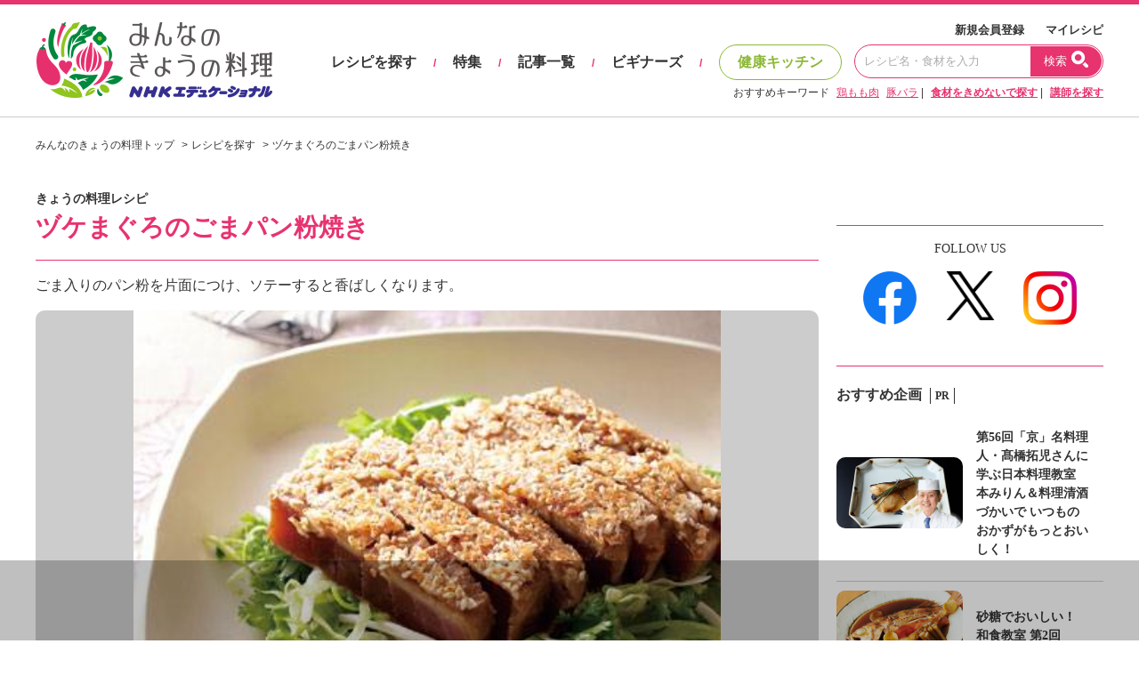

--- FILE ---
content_type: text/html; charset=UTF-8
request_url: https://www.kyounoryouri.jp/recipe/12078_%EF%BF%BD%EF%BF%BD%EF%BF%BD%EF%BF%BD%EF%BF%BD%EF%BF%BD%EF%BF%BD%EF%BF%BD%EF%BF%BD%EF%BF%BD%EF%BF%BD%EF%BF%BD%EF%BF%BD%EF%BF%BD%EF%BF%BD%EF%BF%BD%EF%BF%BD%EF%BF%BD%EF%BF%BD%EF%BF%BD%EF%BF%BD%EF%BF%BD%EF%BF%BD%EF%BF%BD%EF%BF%BD%EF%BF%BD%EF%BF%BD%EF%BF%BD%EF%BF%BD%EF%BF%BD%EF%BF%BD%EF%BF%BD%EF%BF%BD%EF%BF%BD%EF%BF%BD%EF%BF%BD%EF%BF%BD%EF%BF%BD%EF%BF%BD.html
body_size: 12762
content:
<!DOCTYPE html>
<html lang="ja">
	<head>
		<script type="text/javascript">
			var recipe_id = '12078';
			var member_id = false;
		</script>
		<meta http-equiv="X-UA-Compatible" content="IE=edge,chrome=1">
<meta charset="UTF-8">
<meta name="viewport" content="width=1200">
<link href="/shared/css/main.css?_=20240819" rel="stylesheet">
<link rel="icon" type="image/vnd.microsoft.icon" href="/shared/img/common/favicon.ico"/>
<link rel="apple-touch-icon" href="/shared/img/common/touch-icon-192x192.png">
<script src="https://code.jquery.com/jquery-3.6.1.min.js"></script>
<link rel="stylesheet" href="/shared/js/lib/swiper-bundle.min.css" />
<script src="/shared/js/lib/swiper-bundle.min.js"></script>
<script src="//cdn.jsdelivr.net/npm/sweetalert2@11"></script>
<script type="text/javascript" src="/shared/src/script/script.js?_=20240806"></script>
<script type="text/javascript">
	var tkn_name = 'csrf_test_name';
	var tkn_val = '3d1f05b54c6b5567451dc6f691d026f9';
</script>
<script type="text/javascript">
	window._taboola = window._taboola || [];
	_taboola.push({article:'auto'});
	!function (e, f, u, i) {
		if (!document.getElementById(i)){
			e.async = 1;
			e.src = u;
			e.id = i;
			f.parentNode.insertBefore(e, f);
		}
	}(document.createElement('script'),
		document.getElementsByTagName('script')[0],
		'//cdn.taboola.com/libtrc/kyounoryouri/loader.js',
		'tb_loader_script');
	if(window.performance && typeof window.performance.mark == 'function')
	{window.performance.mark('tbl_ic');}
</script>
		<link rel="canonical" href="https://www.kyounoryouri.jp/recipe/12078_%E3%83%85%E3%82%B1%E3%81%BE%E3%81%90%E3%82%8D%E3%81%AE%E3%81%94%E3%81%BE%E3%83%91%E3%83%B3%E7%B2%89%E7%84%BC%E3%81%8D.html">
<!-- Mieruca Optimize Tag -->
<script type="text/javascript" id="mierucaOptimizejs">
window.__optimizeid = window.__optimizeid || [];__optimizeid.push([1582321527]);
(function () {var fjs = document.createElement('script');fjs.type = 'text/javascript';
fjs.async = true;fjs.id = "fjssync";var timestamp = new Date;fjs.src = 'https://opt.mieru-ca.com/service/js/mieruca-optimize.js?v=' + timestamp.getTime();
var x = document.getElementsByTagName('script')[0];x.parentNode.insertBefore(fjs, x);})();
</script>
<!-- End Mieruca Optimize Tag -->		<title>ヅケまぐろのごまパン粉焼き レシピ 久保 香菜子さん｜みんなのきょうの料理</title>
		<meta property="og:title" content="ヅケまぐろのごまパン粉焼き レシピ 久保 香菜子さん｜みんなのきょうの料理"/>
		<meta property="taboola-og-title" content="ヅケまぐろのごまパン粉焼き" >
				<meta name="description" content="久保 香菜子さんのまぐろの中国風ヅケを使った「ヅケまぐろのごまパン粉焼き」のレシピページです。ごま入りのパン粉を片面につけ、ソテーすると香ばしくなります。 材料: まぐろの中国風ヅケ、卵白、A、B、かたくり粉、塩、ごま油"/>
		<meta name="keywords" content="まぐろの中国風ヅケヅケまぐろのごまパン粉焼き,久保 香菜子,レシピ,料理,料理 レシピ,献立,作り方,おかず"/>
		<meta property="og:description" content="久保 香菜子さんのまぐろの中国風ヅケを使った「ヅケまぐろのごまパン粉焼き」のレシピページです。ごま入りのパン粉を片面につけ、ソテーすると香ばしくなります。 材料: まぐろの中国風ヅケ、卵白、A、B、かたくり粉、塩、ごま油"/>
				<meta property="og:image" content="https://www.kyounoryouri.jp/upfile/r/l_1294364996_1007.jpg?bustcache=1356573826" />
		<meta property="og:type" content="article"/>
		<meta property="og:site_name" content="みんなのきょうの料理"/>
		<meta property="og:url" content="https://www.kyounoryouri.jp/recipe/12078_%E3%83%85%E3%82%B1%E3%81%BE%E3%81%90%E3%82%8D%E3%81%AE%E3%81%94%E3%81%BE%E3%83%91%E3%83%B3%E7%B2%89%E7%84%BC%E3%81%8D.html">
				<!-- FLUX head -->
<script async='async' src="https://flux-cdn.com/client/nhk-ed/flux_kyounoryouri_AS_TM_AT.min.js" type="text/javascript"></script>
<script type="text/javascript">
  var pbjs = pbjs || {};
  pbjs.que = pbjs.que || [];
</script>
<!-- /FLUX head -->
<!-- AdManager head -->
<script async='async' src='https://securepubads.g.doubleclick.net/tag/js/gpt.js'></script>
<script type="text/javascript">
  var googletag = googletag || {};
  googletag.cmd = googletag.cmd || [];
</script>
<!-- /AdManager head -->
<!-- Define callback function -->
<script type="text/javascript">
  var readyBids = {
      prebid: false,
      amazon: false,
      google: false
    };
  var failSafeTimeout = 3e3;
  // when both APS and Prebid have returned, initiate ad request
  var launchAdServer = function () {
      if (!readyBids.amazon || !readyBids.prebid) {
          return;
        }
      requestAdServer();
    };
  var requestAdServer = function () {
      if (!readyBids.google) {
          readyBids.google = true;
          googletag.cmd.push(function () {
              pbjs.que.push(function () {
                  pbjs.setTargetingForGPTAsync();
                });
              apstag.setDisplayBids();
              googletag.pubads().refresh();
            });
        }
    };
</script>
<!-- /Define callback function -->
<!-- Define Slot -->
<script type="text/javascript">
  googletag.cmd.push(function () {
      googletag.defineSlot('/180815892/minkyou.top_rectangle.or.canvasbannar', [[300, 600],[300, 250]], 'div-gpt-ad-1473753481249-0').addService(googletag.pubads());
      googletag.defineSlot('/180815892/minkyou.top_second_side', [300, 250], 'div-gpt-ad-1473753721175-0').addService(googletag.pubads());
      googletag.defineSlot('/180815892/minkyou.top_footer_side', [300, 250], 'div-gpt-ad-1475129175042-0').addService(googletag.pubads());
      googletag.defineSlot('/180815892/kyounoryouri_アプリ紹介', [300, 250], 'div-gpt-ad-1497860738632-0').addService(googletag.pubads());
      googletag.defineSlot('/180815892/minkyou.billboard.banner_1', [[1, 1], [728, 90], [970, 90], [970, 250]], 'div-gpt-ad-1546999667325-0').addService(googletag.pubads());
      googletag.defineSlot('/180815892/minkyou.recipe.left.banner', [300, 250], 'div-gpt-ad-1496740130108-0').addService(googletag.pubads());
      googletag.defineSlot('/180815892/minkyou.recipe.right.banner', [300, 250], 'div-gpt-ad-1496740346809-0').addService(googletag.pubads());
              googletag.defineSlot('/180815892/minkyou.Overlay', [[1, 1], [728, 90]], 'div-gpt-ad-1626238064624-0').addService(googletag.pubads());
      
      googletag.pubads().enableSingleRequest();
      googletag.pubads().disableInitialLoad();
      googletag.pubads().setTargeting("kw", "12078");
      googletag.enableServices();
      pbjs.que.push(function () {
          pbFlux.prebidBidder();
        });
    });
</script>
<!-- /Define Slot -->
<!-- APS head -->
<script type='text/javascript'>
  //load the apstag.js library
  !function(a9,a,p,s,t,A,g){if(a[a9])return;function q(c,r){a[a9]._Q.push([c,r])}a[a9]={init:function(){q("i",arguments)},fetchBids:function(){q("f",arguments)},setDisplayBids:function(){},targetingKeys:function(){return[]},_Q:[]};A=p.createElement(s);A.async=!0;A.src=t;g=p.getElementsByTagName(s)[0];g.parentNode.insertBefore(A,g)}("apstag",window,document,"script","//c.amazon-adsystem.com/aax2/apstag.js");
  apstag.init({
      pubID: '93268292-d92c-4f74-9863-4b4c0833cdfd',
      adServer: 'googletag',
      bidTimeout: 2e3
    });
  apstag.fetchBids({
      slots: [
          {
              slotID: 'div-gpt-ad-1473753481249-0',
              slotName: '/180815892/minkyou.top_rectangle.or.canvasbannar',
              sizes: [[300, 600], [300, 250]]
            },
          {
              slotID: 'div-gpt-ad-1473753721175-0',
              slotName: '/180815892/minkyou.top_second_side',
              sizes: [[300, 250]]
            },
          {
              slotID: 'div-gpt-ad-1475129175042-0',
              slotName: '/180815892/minkyou.top_footer_side',
              sizes: [[300, 250]]
            },
          {
              slotID: 'div-gpt-ad-1546999667325-0',
              slotName: '/180815892/minkyou.billboard.banner_1',
              sizes: [[728, 90], [970, 90], [970, 250]]
            },
          {
              slotID: 'div-gpt-ad-1496740130108-0',
              slotName: '/180815892/minkyou.recipe.left.banner',
              sizes: [[300, 250]]

            },
          {
              slotID: 'div-gpt-ad-1496740346809-0',
              slotName: '/180815892/minkyou.recipe.right.banner',
              sizes: [[300, 250]]

            }
        ]
    }, function (bids) {
        googletag.cmd.push(function () {
            readyBids.amazon = true;
            launchAdServer();
          });
      });
</script>
<script type="text/javascript">
  // set failsafe timeout
  setTimeout(function () {
      requestAdServer();
    }, failSafeTimeout);
</script>

		<meta property="mixi:image" content="https://www.kyounoryouri.jp/upfile/r/l_1294364996_1007.jpg?bustcache=1356573826"/>
		<meta name="twitter:card" content="summary_large_image" />
		<meta name="twitter:site" content="@m_kyounoryouri" />

					<script type="application/ld+json">
			{"@context":"https://schema.org/","@type":"Recipe","name":"ヅケまぐろのごまパン粉焼き","image":["https://www.kyounoryouri.jp/upfile/r/l_1294364996_1007.jpg?bustcache=1356573826"],"author":{"@type":"Person","name":"久保 香菜子"},"datePublished":"2009-12-08","description":"ごま入りのパン粉を片面につけ、ソテーすると香ばしくなります。","keywords":"まぐろの中国風ヅケ,ヅケまぐろのごまパン粉焼き,レシピ,料理,料理 レシピ,献立,作り方,おかず","totalTime":"PT15M","recipeIngredient":["・まぐろの中国風ヅケ 100～150g","・卵白 1/2コ分","・パン粉 大さじ2","・白ごま 大さじ1","・レタス 1枚","・きゅうり 1/2本","・香菜 1株","・もやし 50g","・かたくり粉 少々","・塩 少々","・ごま油 少々"],"recipeInstructions":[{"@type":"HowToStep","text":"まぐろは汁けをふき、片面にかたくり粉少々、卵白、合わせた【A】を順につける。"},{"@type":"HowToStep","text":"【B】をボウルに入れ、塩・ごま油各少々であえる。"},{"@type":"HowToStep","text":"フライパンにごま油少々を熱し、**1**のごまパン粉をつけた面を下にして入れる。全体にカリッとして色づいてきたら油をきり、1cm幅に切る。"},{"@type":"HowToStep","text":"**2**を皿に盛り、**3**をのせる。"}]}			</script>
					<!-- Begin Mieruca Embed Code -->
<script type="text/javascript" id="mierucajs">
window.__fid = window.__fid || [];__fid.push([556856984]);
(function() {
function mieruca(){if(typeof window.__fjsld != "undefined") return; window.__fjsld = 1; var fjs = document.createElement('script'); fjs.type = 'text/javascript'; fjs.async = true; fjs.id = "fjssync"; var timestamp = new Date;fjs.src = ('https:' == document.location.protocol ? 'https' : 'http') + '://hm.mieru-ca.com/service/js/mieruca-hm.js?v='+ timestamp.getTime(); var x = document.getElementsByTagName('script')[0]; x.parentNode.insertBefore(fjs, x); };
setTimeout(mieruca, 500); document.readyState != "complete" ? (window.attachEvent ? window.attachEvent("onload", mieruca) : window.addEventListener("load", mieruca, false)) : mieruca();
})();
</script>
<!-- End Mieruca Embed Code -->
	</head>
	<body class="pc_detail">
		<div id="fb-root"></div>
<script type="text/javascript">(function(d, s, id) {
  var js, fjs = d.getElementsByTagName(s)[0];
  if (d.getElementById(id)) return;
  js = d.createElement(s); js.id = id;
  js.src = "//connect.facebook.net/ja_JP/sdk.js#xfbml=1&version=v2.7";
  fjs.parentNode.insertBefore(js, fjs);
}(document, 'script', 'facebook-jssdk'));</script>
		  <!-- Global site tag (gtag.js) - Google Analytics -->
  <script async src="https://www.googletagmanager.com/gtag/js?id=G-TH1LHB0MDH"></script>
  <script>
    window.dataLayer = window.dataLayer || [];
    function gtag(){dataLayer.push(arguments);}
    gtag('js', new Date());

    gtag('config', 'G-TH1LHB0MDH');
  </script>

















<header>
	<div id="header">
		<div class="header-main">
			<div class="header-logo">
								<div class="logo"><a href="/">おいしいレシピを見つけよう。NHKエデュケーショナル「みんなのきょうの料理」</a></div>
							</div>
			<div class="header-navi">
				<div class="navi-top">
					<a href="/login">新規会員登録</a>
					<a href="/action/login">マイレシピ</a>
				</div>
				<div class="navi-main">
					<a href="/recipe" class="navi" data-exec-expandmenu>レシピを探す</a>
					<span class="separate">/</span>
					<a href="/contents/feature_list" class="navi">特集</a>
					<span class="separate">/</span>
					<a href="/contents/post_list" class="navi">記事一覧</a>
					<span class="separate">/</span>
					<a href="/contents/beginners" class="navi">ビギナーズ</a>
					<span class="separate">/</span>
					<a href="/kenko" class="navi health">健康キッチン</a>
					<div class="input">
						<form action="/search/recipe" method="get">
							<input type="text" placeholder="レシピ名・食材を入力" value="" name="keyword">
							<button type="submit">
								<span class="txt">検索</span>
								<span class="ico"></span>
							</button>
						</form>
					</div>
				</div>
				<div class="navi-bottom">
					<span class="label">おすすめキーワード</span>
										<a href="/search/recipe?keyword=鶏もも肉" class="a-line">鶏もも肉</a>
										<a href="/search/recipe?keyword=豚バラ" class="a-line">豚バラ</a>
										| <a href="/search/recipe" class="a-line"><strong>食材をきめないで探す</strong></a>
					| <a href="/teacher" class="a-line"><strong>講師を探す</strong></a>
				</div>

			</div>
		</div>
	</div><!-- #header -->
</header>
		<script>
		function clickCloseAd(){
			const targetAd = document.getElementById('ad_overlay');
			targetAd.style.display = "none";
		}
	</script>
	<!-- /180815892/minkyou.Overlay -->
	<div id="ad_overlay">
		<div id='div-gpt-ad-1626238064624-0' style="transform: translate3d(0,0,0);">
			<script>
				googletag.cmd.push(function() {
					googletag.display('div-gpt-ad-1626238064624-0');
					googletag.pubads().addEventListener('slotOnload', function(event) {
						let slot = event.slot.getSlotElementId();
						let targetSlot = 'div-gpt-ad-1626238064624-0';
						let closeBtn = document.getElementById('close_ad_overlay');
						if (slot == targetSlot) {
							closeBtn.style.display ="block";
						}
					});
				});
			</script>
		</div>
		<img id="close_ad_overlay" src="/shared/img/common/icon_close_anchor.png" alt="close_ad" onclick="clickCloseAd()">
	</div>

				
<div id='div-gpt-ad-1546999667325-0' style="margin: 20px 0 0 0;display: block;text-align: center;">
	<script>
		googletag.cmd.push(function() { googletag.display('div-gpt-ad-1546999667325-0'); });
	</script>
</div>

		<div id="container">
			<div class="breadcrumbs">
				<ol itemscope="" itemtype="http://schema.org/BreadcrumbList">
					<li itemprop="itemListElement" itemscope="" itemtype="http://schema.org/ListItem"><a itemprop="item"href="/"><span itemprop="name">みんなのきょうの料理トップ</span></a>
						<meta itemprop="position" content="1">
					</li>
					<li itemprop="itemListElement" itemscope="" itemtype="http://schema.org/ListItem"><a itemprop="item" href="/recipe"><span itemprop="name">レシピを探す</span></a>
						<meta itemprop="position" content="2">
					</li>
					<li itemprop="itemListElement" itemscope="" itemtype="http://schema.org/ListItem"><a itemprop="item" href=""><span itemprop="name">ヅケまぐろのごまパン粉焼き</span></a>
						<meta itemprop="position" content="3">
					</li>
				</ol>
			</div><!-- /.breadcrumbs -->
			<div id="main-row">
				<div id="main-col">
					<div class="recipe--detail-heading">
						<div class="heading-top">
														きょうの料理レシピ													</div>
						<div class="heading-main">
							<div class="hd-ttl">
								<h1 class="ttl">
									ヅケまぐろのごまパン粉焼き								</h1>
							</div>
						</div>
					</div>

			<div class="recipe--detail-main">
				<p class="description">ごま入りのパン粉を片面につけ、ソテーすると香ばしくなります。</p>
				<span class="thumb">
					<img src="/upfile/r/l_1294364996_1007.jpg?bustcache=1356573826" data-outerfix-img data-exclusion-right alt="ヅケまぐろのごまパン粉焼き" 
						onselectstart="return false;" onmousedown="return false;" itemprop="photo" ></a>
				</span>
									<p class="photographer">写真: 青山 紀子</p>
								<div class="detail-main-row">
					<div class="creator-col">
						                        								<div class="thumb"><img src="/upfile/p/073_kubo_kanako.jpg?bustcache=1194317370"data-outerfix-img alt="久保 香菜子"></div>
							
                                                <p class="name-ttl">講師</p>
								<p class="name">
									<a href="/teacher/detail/73"
									class="a-line">久保 香菜子</a>
								</p>
								<p class="link">&#x25B6; <a href="/teacher/recipe/73" class="a-line">久保 香菜子										さんのレシピ一覧はこちら</a></p>
																		</div>
					<div class="detail-col">
						<div class="buttons">
  <div class="button">
    <a href="/login/"
              class="btn btn-block btn-3d hover-border"
                >
                    <span class="icon icon-heart-p"></span>
            マイレシピ登録する(<span class="num myrecipe-num" data-num="48">48</span>)
          </a>
    </div>
  <div class="button">
    <a href="#"
              class="btn btn-block btn-3d hover-border"
            data-smoothscroll="recipe--detail-comments"
    >
      <span class="icon icon-book-p"></span> つくったコメントを見る(<span class="num">0</span>)
    </a>
  </div>
</div>
						<div class="recipes">
														<div class="recipe"><span class="icon icon-recipe-kcal"></span>
								エネルギー
																	／190 kcal
																									<p>＊1人分</p>
															</div>
							
																						<div class="recipe">
									<span class="icon icon-recipe-time"></span>
									調理時間
																			／15分																										</div>
													</div>
					</div>
				</div>
			</div>


			<div class="recipe--detail-recipe">
				<div class="detail-sub">
					<div class="detail-recipe-heading">
						<div class="hd-ttl">
							<h3 class="ttl">材料</h3>
						</div>
					</div>
											<p>(2人分)</p>
										
											<div id="ingredients_list">
																								<dl class="item1">
										<dt>
																							<a
												href="/recipe/12068_・まぐろの中国風ヅケ.html" />・まぐろの中国風ヅケ</a>
																																	<span
												class="floatright">100～150g</span>
										</dt>
										<dd></dd>
									</dl>
																																<dl class="item1">
										<dt>
																							<span class="ingredient">・卵白</span>
																						（溶きほぐす）											<span
												class="floatright">1/2コ分</span>
										</dt>
										<dd></dd>
									</dl>
																																<dl class="item1">
																				<dt class="point">
											【A】																					</dt>
										<dd></dd>
									</dl>
																														<dl class="item2">
												<dt>
																											<span class="ingredient">・パン粉</span>
																																							<span
														class="floatright">大さじ2</span>
												</dt>
												<dd></dd>
											</dl>
																																								<dl class="item2">
												<dt>
																											<span class="ingredient">・白ごま</span>
																																							<span
														class="floatright">大さじ1</span>
												</dt>
												<dd></dd>
											</dl>
																																																			<dl class="item1">
																				<dt class="point">
											【B】																					</dt>
										<dd></dd>
									</dl>
																														<dl class="item2">
												<dt>
																											<span class="ingredient">・レタス</span>
																										（せん切り）													<span
														class="floatright">1枚</span>
												</dt>
												<dd></dd>
											</dl>
																																								<dl class="item2">
												<dt>
																											<span class="ingredient">・きゅうり</span>
																										（せん切り）													<span
														class="floatright">1/2本</span>
												</dt>
												<dd></dd>
											</dl>
																																								<dl class="item2">
												<dt>
																											<span class="ingredient">・香菜</span>
																										（ザク切り）													<span
														class="floatright">1株</span>
												</dt>
												<dd></dd>
											</dl>
																																								<dl class="item2">
												<dt>
																											<span class="ingredient">・もやし</span>
																										（ひげ根を取る）													<span
														class="floatright">50g</span>
												</dt>
												<dd></dd>
											</dl>
																																																			<dl class="item1">
										<dt>
																							<span class="ingredient">・かたくり粉</span>
																																	<span
												class="floatright">少々</span>
										</dt>
										<dd></dd>
									</dl>
																																<dl class="item1">
										<dt>
																							<span class="ingredient">・塩</span>
																																	<span
												class="floatright">少々</span>
										</dt>
										<dd></dd>
									</dl>
																																<dl class="item1">
										<dt>
																							<span class="ingredient">・ごま油</span>
																																	<span
												class="floatright">少々</span>
										</dt>
										<dd></dd>
									</dl>
																					</div>
					
									</div>

				<div class="detail-main">
					<div class="detail-recipe-heading">
						<div class="hd-ttl">
							<h3 class="ttl">つくり方</h3>
						</div>
					</div>
					<div class="detail-recipe-howto">
																												
								<div class="howto-sec">
									<div class="howto-sec-num"><span class="c-num c-num-l">1</span>
									</div>
									<div class="howto-sec-val">
										<p>まぐろは汁けをふき、片面にかたくり粉少々、卵白、合わせた【A】を順につける。</p>
																			</div>
								</div>
															
								<div class="howto-sec">
									<div class="howto-sec-num"><span class="c-num c-num-l">2</span>
									</div>
									<div class="howto-sec-val">
										<p>【B】をボウルに入れ、塩・ごま油各少々であえる。</p>
																			</div>
								</div>
															
								<div class="howto-sec">
									<div class="howto-sec-num"><span class="c-num c-num-l">3</span>
									</div>
									<div class="howto-sec-val">
										<p>フライパンにごま油少々を熱し、<span class="c-num c-num-s">1</span>のごまパン粉をつけた面を下にして入れる。全体にカリッとして色づいてきたら油をきり、1cm幅に切る。</p>
																			</div>
								</div>
															
								<div class="howto-sec">
									<div class="howto-sec-num"><span class="c-num c-num-l">4</span>
									</div>
									<div class="howto-sec-val">
										<p><span class="c-num c-num-s">2</span>を皿に盛り、<span class="c-num c-num-s">3</span>をのせる。</p>
																			</div>
								</div>
																		</div>
																								</div>
			</div>

			<div style="border-top: 1px solid #e7336e; padding: 20px; font-size: 16px;">
				<div>
					<span>きょうの料理レシピ</span>
				</div>
				<div>
					<span>2009/12/08</span>
											<span style="margin-left: 16px;">つくって楽々！ストックでごちそう</span>
														</div>
			</div>

			<div class="recipe--detail-share">
				<div class="detail-share-buttons">
  <div class="button">
    <a href="/login/"
              class="btn btn-block btn-3d hover-border"
                >
              <span class="icon icon-heart-p"></span>
                    マイレシピ登録する(<span class="num">48</span>)
          </a>
  </div>
      <div class="button">
      <a href="/login/"
                  class="btn btn-block btn-3d btn-3d-bg hover-border"
                ><span class="icon icon-book-p"></span> つくったコメントを投稿する</a>
    </div>
  </div>				<div class="detail-share-main">
  <div class="user-ctrls">
    <div class="ctrl">
      <span class="icon icon-ctrl-pen"></span>
      <a href="/login/" class="a-line" >わたしメモ</a>
    </div>
    <div class="ctrl">
      <span class="icon icon-ctrl-tag"></span>
      <a href="/login/" class="a-line" >タグをつける</a>
    </div>
    <div class="ctrl">
      <span class="icon icon-ctrl-print"></span>
      <a href="?mode=print" class="a-line">印刷する</a>
    </div>
  </div>
  <div class="share-sec">
    <div class="share-sec-ttl">レシピをシェアする</div>
    <div class="sns-col">
      <a href="https://www.facebook.com/sharer/sharer.php?u=https%3A%2F%2Fwww.kyounoryouri.jp%2Frecipe%2F12078_%EF%BF%BD%EF%BF%BD%EF%BF%BD%EF%BF%BD%EF%BF%BD%EF%BF%BD%EF%BF%BD%EF%BF%BD%EF%BF%BD%EF%BF%BD%EF%BF%BD%EF%BF%BD%EF%BF%BD%EF%BF%BD%EF%BF%BD%EF%BF%BD%EF%BF%BD%EF%BF%BD%EF%BF%BD%EF%BF%BD%EF%BF%BD%EF%BF%BD%EF%BF%BD%EF%BF%BD%EF%BF%BD%EF%BF%BD%EF%BF%BD%EF%BF%BD%EF%BF%BD%EF%BF%BD%EF%BF%BD%EF%BF%BD%EF%BF%BD%EF%BF%BD%EF%BF%BD%EF%BF%BD%EF%BF%BD%EF%BF%BD%EF%BF%BD.html" target="_blank">
        <img src="/shared/img/common/sns_facebook_circle.png" alt="シェア">
      </a>
    </div>
    <div class="sns-col">
      <a href="https://twitter.com/share?url=https%3A%2F%2Fwww.kyounoryouri.jp%2Frecipe%2F12078_%EF%BF%BD%EF%BF%BD%EF%BF%BD%EF%BF%BD%EF%BF%BD%EF%BF%BD%EF%BF%BD%EF%BF%BD%EF%BF%BD%EF%BF%BD%EF%BF%BD%EF%BF%BD%EF%BF%BD%EF%BF%BD%EF%BF%BD%EF%BF%BD%EF%BF%BD%EF%BF%BD%EF%BF%BD%EF%BF%BD%EF%BF%BD%EF%BF%BD%EF%BF%BD%EF%BF%BD%EF%BF%BD%EF%BF%BD%EF%BF%BD%EF%BF%BD%EF%BF%BD%EF%BF%BD%EF%BF%BD%EF%BF%BD%EF%BF%BD%EF%BF%BD%EF%BF%BD%EF%BF%BD%EF%BF%BD%EF%BF%BD%EF%BF%BD.html&text=%E4%B9%85%E4%BF%9D%20%E9%A6%99%E8%8F%9C%E5%AD%90%E3%81%95%E3%82%93%E3%81%AE%E3%83%85%E3%82%B1%E3%81%BE%E3%81%90%E3%82%8D%E3%81%AE%E3%81%94%E3%81%BE%E3%83%91%E3%83%B3%E7%B2%89%E7%84%BC%E3%81%8D&hashtags=レシピ,みんなのきょうの料理" target="_blank">
        <img class="icon-tw" src="/shared/img/common/sns_x_logo.png" alt="ポスト">
      </a>
    </div>
  </div>

  </div>			</div>

							<div class="recipe--detail-creator">
					<div class="creator-heading">
						<div class="hd-ttl">
							<h3 class="ttl">このレシピをつくった人</h3>
						</div>
					</div>
					<div class="creator-row">
						<div class="col-thumb">
															<div class="thumb"><img src="/upfile/p/073_kubo_kanako.jpg?bustcache=1194317370"
														data-outerfix-img alt="久保 香菜子"></div>
													</div>
						<div class="col-value">
							<p class="name">久保 香菜子さん</p>
							<p>母親譲りの料理好きが嵩じて、高校生の頃から京都の老舗料亭「たん熊北店」にて懐石料理を学ぶ。同志社大学英文学科卒業後、辻調理師専門学校に入学して、調理師免許、ふぐ調理免許を取得。その後、出版社で料理書の編集に携わり、独立。料理製作、スタイリング、レストランのメニュー開発・テーブルコーディネイト、編集など、食に関するジャンルを問わず活動中。　<br />
</p>
															<div class="links">
									<div class="link"><span class="arr">&#x25B6;</span> <a
											href="/teacher/detail/73"
											class="a-line">久保 香菜子さんのページを見る</a></div>
									<div class="link"><span class="arr">&#x25B6;</span> <a
											href="/teacher/recipe/73"
											class="a-line">久保 香菜子さんのレシピ一覧はこちら</a></div>
								</div>
													</div>
					</div>
				</div>
			
			<div class="recipe--detail-comments" id="recipe--detail-comments">
  <div class="comments-heading ">
    <div class="hd-ttl">
      <h3 class="ttl">つくったコメント</h3>
    </div>
          <div class="hd-button">
        <a href="/login/"
                      class="btn btn-block btn-3d btn-3d-bg hover-border"
                    ><span class="icon icon-book-p"></span> つくったコメントを投稿する
        </a>
              </div>
      </div>

  <script type="text/javascript">
    $(function () {
      //----------------------------------------------
      //つくったコメントのロード
      //----------------------------------------------
      var pg = 1;
      var num = 5;

              is_kenko = 0;
      
      function getTukuttacomment() {
        $.ajax({
          type: "POST",
          url: "//" + document.domain + "/api/tukuttacomment/get",
          data: "pg=" + pg + "&num=" + num + "&recipe_id=" + recipe_id + "&" + tkn_name + "=" + tkn_val + "&is_kenko=" + is_kenko,
          dataType: "json",
          success: function (msg) {
            if (msg.status == 'OK') {
              $("#tukuttacomment_wrapper").append(msg.body.message);
            } else {
              $(".comments-moreinfo a").hide();
            }
            if (pg * num >= 0) {
              $(".comments-moreinfo a").hide();
            }
            pg++;
            $minkyou_pc.outerFixImage.reset();
            $minkyou_pc.modalExec.reset();

          },
          error: function (XMLHttpRequest, textStatus, errorThrown) {
            $(".comments-moreinfo a").hide();
          }
        });
      }

      $(".comments-moreinfo a").on('click', function () {
        getTukuttacomment();
      });

      getTukuttacomment();

          });
  </script>

  <div id="tukuttacomment_wrapper"></div>

  <!--
  ==========================================================
  初期状態では最大5件表示。もっと見るボタン押下で5件ずつ読み込む。
  ==========================================================
  -->
  <div class="comments-moreinfo">
    <a class="btn btn-3d">もっと見る</a>
  </div>
</div>
			
			
			<div class="recipe--detail-searchsec">
				<div class="searchsec-heading">
					<div class="hd-ttl">
						<h3 class="ttl">もう一品検索してみませんか？</h3>
					</div>
				</div>
				<div class="searchsec-value">
					<div class="search">
						<form action="/search/recipe" method="get">
							<input type="text" placeholder="レシピ名・食材を入力" value="" name="keyword">
							<button type="submit">
								<span class="ico"></span>
							</button>
						</form>
					</div>
					<div class="recommend">
						<span class="ttl">おすすめキーワード</span>
																			<a href="/search/recipe?keyword=冬野菜">冬野菜</a>
													<a href="/search/recipe?keyword=ギョーザ">ギョーザ</a>
													<a href="/search/recipe?keyword=里芋&order_type=4">里芋</a>
											</div>
				</div>
			</div>

			<div class="recipe--detail-bannerarea">
	<div class="bannerarea-heading">
		<span class="label">PR</span>
	</div>
	<div class="bannerarea-banner">
		<div class="banner">
			<!-- /180815892/minkyou.recipe.left.banner -->
			<div id='div-gpt-ad-1496740130108-0' style='height:250px; width:300px;'>
				<script type="text/javascript">
					googletag.cmd.push(function() { googletag.display('div-gpt-ad-1496740130108-0'); });
				</script>
			</div>
		</div>
		<div class="banner">
			<!-- /180815892/minkyou.recipe.right.banner -->
			<div id='div-gpt-ad-1496740346809-0' style='height:250px; width:300px;'>
				<script type="text/javascript">
					googletag.cmd.push(function() { googletag.display('div-gpt-ad-1496740346809-0'); });
				</script>
			</div>
		</div>
	</div>
</div>
						<div class="recipe--detail-keywords-recipe">
			<div class="keywords-heading">
			<div class="hd-ttl">
				<h3 class="ttl">旬のキーワードランキング</h3>
			</div>
		</div>
				<div class="keywords-list" data-colheight="2">
							<div class="col">
					<div class="rank-num">
						<span class="rank rank-1"><span class="num">1</span>位</span>
													<span class="icon icon-arrow-md c-brown right"></span>
											</div>
					<div class="val">
						<a href="/search/recipe?keyword=白菜">白菜</a>
					</div>
				</div>
							<div class="col">
					<div class="rank-num">
						<span class="rank rank-2"><span class="num">2</span>位</span>
													<span class="icon icon-arrow-md c-brown right"></span>
											</div>
					<div class="val">
						<a href="/search/recipe?keyword=大根">大根</a>
					</div>
				</div>
							<div class="col">
					<div class="rank-num">
						<span class="rank rank-3"><span class="num">3</span>位</span>
													<span class="icon icon-arrow-md c-brown right"></span>
											</div>
					<div class="val">
						<a href="/search/recipe?keyword=キャベツ">キャベツ</a>
					</div>
				</div>
							<div class="col">
					<div class="rank-num">
						<span class="rank rank-4"><span class="num">4</span>位</span>
													<span class="icon icon-arrow-md c-red up"></span>
											</div>
					<div class="val">
						<a href="/search/recipe?keyword=豚肉">豚肉</a>
					</div>
				</div>
							<div class="col">
					<div class="rank-num">
						<span class="rank rank-5"><span class="num">5</span>位</span>
													<span class="icon icon-arrow-md c-black down"></span>
											</div>
					<div class="val">
						<a href="/search/recipe?keyword=鶏肉">鶏肉</a>
					</div>
				</div>
							<div class="col">
					<div class="rank-num">
						<span class="rank rank-6"><span class="num">6</span>位</span>
													<span class="icon icon-arrow-md c-brown right"></span>
											</div>
					<div class="val">
						<a href="/search/recipe?keyword=スープ">スープ</a>
					</div>
				</div>
							<div class="col">
					<div class="rank-num">
						<span class="rank rank-7"><span class="num">7</span>位</span>
													<span class="icon icon-arrow-md c-brown right"></span>
											</div>
					<div class="val">
						<a href="/search/recipe?keyword=卵">卵</a>
					</div>
				</div>
							<div class="col">
					<div class="rank-num">
						<span class="rank rank-8"><span class="num">8</span>位</span>
													<span class="icon icon-arrow-md c-brown right"></span>
											</div>
					<div class="val">
						<a href="/search/recipe?keyword=れんこん">れんこん</a>
					</div>
				</div>
							<div class="col">
					<div class="rank-num">
						<span class="rank rank-9"><span class="num">9</span>位</span>
													<span class="icon icon-arrow-md c-red up"></span>
											</div>
					<div class="val">
						<a href="/search/recipe?keyword=かぶ">かぶ</a>
					</div>
				</div>
							<div class="col">
					<div class="rank-num">
						<span class="rank rank-10"><span class="num">10</span>位</span>
													<span class="icon icon-arrow-md c-red up"></span>
											</div>
					<div class="val">
						<a href="/search/recipe?keyword=牛肉">牛肉</a>
					</div>
				</div>
					</div>
	</div>

			<div class="recipe--detail-searchsec">
				<div class="searchsec-heading">
					<div class="hd-ttl">
						<h3 class="ttl">他にお探しのレシピはありませんか？</h3>
					</div>
				</div>
				<div class="searchsec-value">
					<div class="search">
						<form action="/search/recipe" method="get">
							<input type="text" placeholder="レシピ名・食材を入力" value="" name="keyword">
							<button type="submit">
								<span class="ico"></span>
							</button>
						</form>
					</div>
				</div>
			</div>

		</div><!-- /#main-col -->
		<!-- 旬のおすすめ 201807_MINKYOU-43_追加対応 -->
		<div id="sub-col">
				<div class="side--contents">
			<div class="side--banner">
<!-- /180815892/minkyou.top_rectangle.or.canvasbannar -->
<div id='div-gpt-ad-1473753481249-0'>
<script type="text/javascript">
googletag.cmd.push(function() { googletag.display('div-gpt-ad-1473753481249-0'); });
</script>
</div>
</div>
<div class="side--sns2">
	<div class="sns-title"><span>FOLLOW US</span></div>
	<div class="sns-list">
		<div>
			<ul>
				<li><a target="blank" href="https://www.facebook.com/minnanokyounoryouri/">
					<img class="fb" src="/shared/img/common/sns_facebook_circle.png" alt="Facebook">
				</a></li>
				<li><a target="blank" href="https://twitter.com/m_kyounoryouri">
					<img class="small" src="/shared/img/common/sns_x_logo.png" alt="X">
				</a></li>
				<li><a target="blank" href="https://www.instagram.com/minnano_kyounoryouri/">
					<img  src="/shared/img/common/sns_instagram_gradient.png" alt="Instagram">
				</a></li>
			</ul>
		</div>
	</div>
</div>
<div class="side--recommend">
	<h4 class="recommend-ttl">おすすめ企画 <span class="badge badge-sm badge-r-borderd brown inverse">PR</span></h4>
				<div class="recommend-list">
							<a href="/contents/93144" class="recommend">
					<div class="thumb-col">
						<div class="thumb"><img src="/contents/wp-content/uploads/2026/01/takara_thum.png" data-outerfix-img alt="第56回「京」名料理人・髙橋拓児さんに学ぶ日本料理教室 本みりん＆料理清酒づかいで いつものおかずがもっとおいしく！"></div>
					</div>
					<div class="comment">第56回「京」名料理人・髙橋拓児さんに学ぶ日本料理教室 本みりん＆料理清酒づかいで いつものおかずがもっとおいしく！</div>
				</a>
							<a href="/contents/93676" class="recommend">
					<div class="thumb-col">
						<div class="thumb"><img src="/contents/wp-content/uploads/2026/01/seitokogyokai_thum.png" data-outerfix-img alt="砂糖でおいしい！ 和食教室 第2回"></div>
					</div>
					<div class="comment">砂糖でおいしい！ 和食教室 第2回</div>
				</a>
							<a href="/contents/94303" class="recommend">
					<div class="thumb-col">
						<div class="thumb"><img src="/contents/wp-content/uploads/2025/12/ask_300_169.jpg" data-outerfix-img alt="トップシェフの料理提供・新米がその場で当たる抽選会あり！福島県浅川町×3トップシェフ・夢の競演イベント開催！"></div>
					</div>
					<div class="comment">トップシェフの料理提供・新米がその場で当たる抽選会あり！福島県浅川町×3トップシェフ・夢の競演イベント開催！</div>
				</a>
							<a href="/contents/93347" class="recommend">
					<div class="thumb-col">
						<div class="thumb"><img src="/contents/wp-content/uploads/2025/09/300.jpg" data-outerfix-img alt="【無料】スペシャル講座 オンデマンド配信中！ NHKグループの楽しいサービスを体験できる！「みんなではじめよう！キャンペーン」"></div>
					</div>
					<div class="comment">【無料】スペシャル講座 オンデマンド配信中！ NHKグループの楽しいサービスを体験できる！「みんなではじめよう！キャンペーン」</div>
				</a>
					</div>
		<div class="recommend-bottom">
		<a href="/contents/feature_list" class="btn btn-r-borderd btn-block beige a-line">おすすめ企画一覧</a>
	</div>
</div><div class="side--banner">
<!-- /180815892/minkyou.top_second_side -->
<div id='div-gpt-ad-1473753721175-0' style='height:250px; width:300px;'>
<script type="text/javascript">
googletag.cmd.push(function() { googletag.display('div-gpt-ad-1473753721175-0'); });
</script>
</div>
</div>
<div class="side--banner">
<!-- /180815892/minkyou.top_footer_side -->
<div id='div-gpt-ad-1475129175042-0' style='height:250px; width:300px;'>
<script type="text/javascript">
googletag.cmd.push(function() { googletag.display('div-gpt-ad-1475129175042-0'); });
</script>
</div>
</div>
<div class="side--ranking">
		<h4 class="ranking-ttl">今週の人気レシピランキング</h4>
	<div class="ranking-list">
						<a href="/recipe/43339_たらとじゃがいもの重ね蒸し.html" class="ranking">
			<div class="thumb-col"><div class="thumb"><img src="/upfile/r/new_s_1545118718_56.jpg?bustcache=1545118718" data-outerfix-img alt="たらとじゃがいもの重ね蒸し"></div></div>
			<div class="comment">
				<span class="rank rank-sm rank-1"><span class="num">1</span></span>
				<div class="name">たらとじゃがいもの重ね蒸し</div>
							</div>
		</a>
						<a href="/recipe/600536_大根と豚バラの甘辛みそ炒め.html" class="ranking">
			<div class="thumb-col"><div class="thumb"><img src="/upfile/r/rs_600536.jpg?bustcache=1608168589" data-outerfix-img alt="大根と豚バラの甘辛みそ炒め"></div></div>
			<div class="comment">
				<span class="rank rank-sm rank-2"><span class="num">2</span></span>
				<div class="name">大根と豚バラの甘辛みそ炒め</div>
							</div>
		</a>
						<a href="/recipe/600980_フライパンしっとり蒸し鶏.html" class="ranking">
			<div class="thumb-col"><div class="thumb"><img src="/upfile/r/rs_600980.jpg?bustcache=1629365209" data-outerfix-img alt="フライパンしっとり蒸し鶏"></div></div>
			<div class="comment">
				<span class="rank rank-sm rank-3"><span class="num">3</span></span>
				<div class="name">フライパンしっとり蒸し鶏</div>
							</div>
		</a>
						<a href="/recipe/41109_えのきと豚肉のフライパン蒸し.html" class="ranking">
			<div class="thumb-col"><div class="thumb"><img src="/upfile/r/new_s_1481772795_5478.jpg?bustcache=1481772795" data-outerfix-img alt="えのきと豚肉のフライパン蒸し"></div></div>
			<div class="comment">
				<span class="rank rank-sm rank-4"><span class="num">4</span></span>
				<div class="name">えのきと豚肉のフライパン蒸し</div>
							</div>
		</a>
						<a href="/recipe/606118_白菜と豚肉のレンジ蒸し.html" class="ranking">
			<div class="thumb-col"><div class="thumb"><img src="/upfile/r/rs_606118.jpg?bustcache=1766039053" data-outerfix-img alt="白菜と豚肉のレンジ蒸し"></div></div>
			<div class="comment">
				<span class="rank rank-sm rank-5"><span class="num">5</span></span>
				<div class="name">白菜と豚肉のレンジ蒸し</div>
							</div>
		</a>
			</div>
	<div class="ranking-bottom">
		<span class="arr">&#x25B6;</span> <a href="/recipe/ranking" class="a-line">レシピランキング一覧</a>
	</div>
</div>
<div class="side--onairtext">
	<h4 class="onairtext-ttl">NHK「きょうの料理」<br>放送＆テキストのご紹介</h4>
	<div class="onairtext-block">
		<div class="logo"><img src="/shared/img/common/logo_side_program.png" alt="きょうの料理"></div>
		<div class="text-list">
			<div class="text"><img src="/shared/img/contents/side_text_0.jpg" alt="NHKテキスト きょうの料理 表紙"></div>
			<div class="text"><img src="/shared/img/contents/side_text_1.jpg" alt="NHKテキスト きょうの料理 表紙"></div>
			<div class="text"><img src="/shared/img/contents/side_text_2.jpg" alt="NHKテキスト きょうの料理 表紙"></div>
		</div>
		<div class="button">
			<a href="/contents/text" class="btn btn-r-borderd pink inverse">放送＆テキストをみる</a>
		</div>
	</div>
</div><div class="side--banner-app">
	<div class="banner">
		<div id='div-gpt-ad-1497860738632-0' style='height:250px; width:300px;'>
		<script type="text/javascript">
			googletag.cmd.push(function() { googletag.display('div-gpt-ad-1497860738632-0'); });
		</script>
		</div>
	</div>
</div>
		</div>
		</div><!-- /#sub-col -->	</div><!-- /#main-row -->
</div><!-- /#container -->

	<div id="recommend-books-dvds">
		<div class="footer--rec-heading">
			<div class="hd-ttl">
				<h3 class="ttl">おすすめBooks＆DVDs</h3>
			</div>
		</div>
		<div class="footer--rec-items">
							<a href="https://www.amazon.co.jp/dp/4141993298/ref=nosim?tag=minnanokyou02-22" class="col">
					<div class="thumb"><img src="/contents/wp-content/uploads/2025/07/oshieteshimasan_otasukerecipe.jpg" data-outerfix-img alt="おしえて志麻さん!<br>お助けレシピ100"></div>
					<div class="txt">おしえて志麻さん!<br>お助けレシピ100</div>
				</a>
							<a href="https://www.amazon.co.jp/dp/4140333316/ref=nosim?tag=minnanokyou02-22" class="col">
					<div class="thumb"><img src="/contents/wp-content/uploads/2025/07/oohara-hitori.jpg" data-outerfix-img alt="大原千鶴の<br>ひとり分ごはん"></div>
					<div class="txt">大原千鶴の<br>ひとり分ごはん</div>
				</a>
							<a href="https://www.amazon.co.jp/dp/4141993387/ref=nosim?tag=minnanokyou02-22" class="col">
					<div class="thumb"><img src="/contents/wp-content/uploads/2025/07/genki-yasai.jpg" data-outerfix-img alt="元気なシニアの野菜たっぷり<br>たんぱく質も 2品献立"></div>
					<div class="txt">元気なシニアの野菜たっぷり<br>たんぱく質も 2品献立</div>
				</a>
							<a href="https://www.amazon.co.jp/dp/4141993395/ref=nosim?tag=minnanokyou02-22" class="col">
					<div class="thumb"><img src="/contents/wp-content/uploads/2025/07/hatsue_bento.jpg" data-outerfix-img alt="これならできる! <br>ハツ江おばあちゃんの人気お弁当"></div>
					<div class="txt">これならできる! <br>ハツ江おばあちゃんの人気お弁当</div>
				</a>
							<a href="https://www.amazon.co.jp/dp/4141993476/ref=nosim?tag=minnanokyou02-22" class="col">
					<div class="thumb"><img src="/contents/wp-content/uploads/2025/07/hatsue-renji.jpg" data-outerfix-img alt="ハツ江おばあちゃんの<br>電子レンジでラクラクごはん"></div>
					<div class="txt">ハツ江おばあちゃんの<br>電子レンジでラクラクごはん</div>
				</a>
					</div>
	</div>
<footer>
	<div id="footer-main">
		<div class="inner">
						<div class="inner-col">
								<div class="col">
<h5 class="sec-ttl">レシピを探す</h5>
<div class="link"><a href="/category" class="a-line">カテゴリ一覧</a></div>
<div class="link"><a href="/teacher" class="a-line">講師一覧</a></div>
<div class="link"><a href="/teacher/detail/75" class="a-line">・栗原はるみさんの人気レシピ</a></div>
<div class="link"><a href="/teacher/detail/316" class="a-line">・土井善晴さんの人気レシピ</a></div>
<div class="link"><a href="/teacher/detail/319" class="a-line">・大原千鶴さんの人気レシピ</a></div>
<div class="link"><a href="/teacher/detail/90" class="a-line">・斉藤辰夫さんの人気レシピ</a></div>	
<div class="link"><a href="/teacher/detail/353" class="a-line">・笠原将弘さんの人気レシピ</a></div>
<div class="link"><a href="/teacher/detail/2786" class="a-line">・タサン志麻さんの人気レシピ</a></div>
<div class="link"><a href="/search/recipe?keyword=%E9%B3%A5%E7%BE%BD%E5%91%A8%E4%BD%9C" class="a-line">・鳥羽 周作さんの人気レシピ</a></div>
<div class="link"><a href="/teacher/detail/125" class="a-line">・辰巳芳子さんの人気レシピ</a></div>
<div class="link"><a href="/teacher/detail/312" class="a-line">・平野レミさんの人気レシピ</a></div>	
<div class="link"><a href="/teacher/detail/186" class="a-line">・藤井恵さんの人気レシピ</a></div>
<div class="link"><a href="/teacher/detail/85" class="a-line">・小林まさみさんの人気レシピ</a></div>
<div class="link"><a href="/teacher/detail/360" class="a-line">・きじまりゅうたさんの人気レシピ</a></div>
<div class="link"><a href="/teacher/detail/568" class="a-line">・ムラヨシマサユキさんの人気レシピ</a></div>		
<div class="link"><a href="/recipe/ranking" class="a-line">レシピの人気ランキング</a></div>
<h5 class="sec-ttl health">健康キッチン</h5>
<div class="link"><a href="/kenko/genen" class="a-line">減塩レシピ</a></div>
<div class="link"><a href="/kenko/calorie" class="a-line">エネルギーオフレシピ</a></div>
<div class="link"><a href="/kenko/beauty" class="a-line">美肌レシピ</a></div>
<div class="link"><a href="/kenko/bone" class="a-line">骨強化レシピ</a></div>
<div class="link"><a href="/kenko/kaicho" class="a-line">快腸レシピ</a></div>
<div class="link"><a href="/contents/post_list?theme=kenko" class="a-line">健康キッチン記事一覧</a></div>
</div>
<div class="col">
<h5 class="sec-ttl">マイレシピ</h5>
<div class="link"><a href="/myrecipe" class="a-line">マイレシピ</a></div>
<h5 class="sec-ttl">ビギナーズ</h5>
	<div class="link"><a href="/search/recipe?kind[]=2&order_type=1" class="a-line">ビギナーズレシピ</a></div>
<div class="link"><a href="/contents/beginners" class="a-line">ビギナーズ記事一覧</a></div>
<h5 class="sec-ttl">記事/読みもの</h5>
<div class="link"><a href="/contents/post_list" class="a-line">記事一覧</a></div>
<h5 class="sec-ttl">特集/企画/タイアップ</h5>
<div class="link"><a href="/contents/feature_list" class="a-line">特集一覧</a></div>
</div>							</div>
			<div class="inner-col">
								<div class="col">
	<h5 class="sec-ttl">定番食材の人気レシピ</h5>
	<div class="link"><a href="/search/recipe?keyword=白菜&order_type=4" class="a-line">白菜のレシピ</a></div>
	<div class="link"><a href="/search/recipe?keyword=大根&order_type=4" class="a-line">大根のレシピ</a></div>
	<div class="link"><a href="/search/recipe?keyword=長芋&order_type=4" class="a-line">長芋のレシピ</a></div>
	<div class="link"><a href="/search/recipe?keyword=かぶ&order_type=4" class="a-line">かぶのレシピ</a></div>
	<div class="link"><a href="/search/recipe?keyword=豆腐" class="a-line">豆腐のレシピ</a></div>
	<div class="link"><a href="/search/recipe?keyword=卵&order_type=4" class="a-line">卵のレシピ</a></div>
	<div class="link"><a href="/search/recipe?keyword=魚&order_type=4" class="a-line">魚のレシピ</a></div>
	<div class="link"><a href="/search/recipe?keyword=鶏むね肉&order_type=4" class="a-line">鶏むね肉のレシピ</a></div>
	<div class="link"><a href="/search/recipe?keyword=鶏肉&order_type=4" class="a-line">鶏肉のレシピ</a></div>
	<div class="link"><a href="/search/recipe?keyword=豚肉&order_type=4" class="a-line">豚肉のレシピ</a></div>

	<h5 class="sec-ttl">注目のキーワード</h5>
	<div class="link"><a href="/search/recipe?keyword=冬野菜" class="a-line">冬野菜のレシピ</a></div>
	<div class="link"><a href="/search/recipe?keyword=鍋" class="a-line">鍋物のレシピ</a></div>
	<div class="link"><a href="/search/recipe?keyword=麺" class="a-line">麺のレシピ</a></div>
	<div class="link"><a href="/search/recipe?cate[]=9&keyword=&timeclass=0&calorie_min=0&calorie_max=0&year=&month=&order_type=1" class="a-line">お弁当のレシピ</a></div>
	<div class="link"><a href="/search/recipe?keyword=ごちそう" class="a-line">ごちそうレシピ</a></div>
	<div class="link"><a href="/search/recipe?timeclass=1&cate%5B%5D=2&cate%5B%5D=3&calorie_min=0&calorie_max=0&year=&month=&order_type=0" class="a-line">時短レシピ</a></div>
	<div class="link"><a href="/search/recipe?timeclass=0&cate%5B%5D=7&calorie_min=0&calorie_max=0&year=&month=&order_type=0" class="a-line">つくり置き・常備菜レシピ</a></div>
	<div class="link"><a href="/search/recipe?timeclass=0&cate%5B%5D=6&calorie_min=0&calorie_max=0&year=&month=&order_type=0" class="a-line">デザートレシピ</a></div>
	<div class="link"><a href="/search/recipe?timeclass=0&genre%5B%5D=1&cate%5B%5D=2&calorie_min=0&calorie_max=0&year=&month=&order_type=0" class="a-line">和食レシピ</a></div>
	<div class="link"><a href="/search/recipe?keyword=&timeclass=0&genre%5B%5D=2&cate%5B%5D=2&calorie_min=0&calorie_max=0&year=&month=&order_type=0" class="a-line">洋食レシピ</a></div>
	<div class="link"><a href="/search/recipe?keyword=&timeclass=0&genre%5B%5D=3&cate%5B%5D=2&cate%5B%5D=3&cate%5B%5D=4&cate%5B%5D=5&cate%5B%5D=8&calorie_min=0&calorie_max=0&year=&month=&order_type=0" class="a-line">中華料理レシピ</a></div>
	<div class="link"><a href="/search/recipe?timeclass=0&genre%5B%5D=4&cate%5B%5D=1&cate%5B%5D=2&cate%5B%5D=3&cate%5B%5D=4&cate%5B%5D=5&calorie_min=0&calorie_max=0&year=&month=&order_type=0" class="a-line">韓国料理レシピ</a></div>
</div>

<div class="col">
	<h5 class="sec-ttl">放送年別人気レシピ</h5>
	<div class="link"><a href="/search/recipe?timeclass=0&calorie_min=0&calorie_max=0&year=2005&month=&order_type=0" class="a-line">2005年以前放送分の人気レシピ</a></div>
	<div class="link"><a href="/search/recipe?timeclass=0&calorie_min=0&calorie_max=0&year=2006&month=&order_type=0" class="a-line">2006年放送分の人気レシピ</a></div>
	<div class="link"><a href="/search/recipe?timeclass=0&calorie_min=0&calorie_max=0&year=2007&month=&order_type=0" class="a-line">2007年放送分の人気レシピ</a></div>
	<div class="link"><a href="/search/recipe?timeclass=0&calorie_min=0&calorie_max=0&year=2008&month=&order_type=0" class="a-line">2008年放送分の人気レシピ</a></div>
	<div class="link"><a href="/search/recipe?timeclass=0&calorie_min=0&calorie_max=0&year=2009&month=&order_type=0" class="a-line">2009年放送分の人気レシピ</a></div>
	<div class="link"><a href="/search/recipe?timeclass=0&calorie_min=0&calorie_max=0&year=2010&month=&order_type=0" class="a-line">2010年放送分の人気レシピ</a></div>
	<div class="link"><a href="/search/recipe?timeclass=0&calorie_min=0&calorie_max=0&year=2011&month=&order_type=0" class="a-line">2011年放送分の人気レシピ</a></div>
	<div class="link"><a href="/search/recipe?timeclass=0&calorie_min=0&calorie_max=0&year=2012&month=&order_type=0" class="a-line">2012年放送分の人気レシピ</a></div>
	<div class="link"><a href="/search/recipe?timeclass=0&calorie_min=0&calorie_max=0&year=2013&month=&order_type=0" class="a-line">2013年放送分の人気レシピ</a></div>
	<div class="link"><a href="/search/recipe?timeclass=0&calorie_min=0&calorie_max=0&year=2014&month=&order_type=0" class="a-line">2014年放送分の人気レシピ</a></div>
	<div class="link"><a href="/search/recipe?timeclass=0&calorie_min=0&calorie_max=0&year=2015&month=&order_type=0" class="a-line">2015年放送分の人気レシピ</a></div>
	<div class="link"><a href="/search/recipe?timeclass=0&calorie_min=0&calorie_max=0&year=2016&month=&order_type=0" class="a-line">2016年放送分の人気レシピ</a></div>
	<div class="link"><a href="/search/recipe?timeclass=0&calorie_min=0&calorie_max=0&year=2017&month=&order_type=0" class="a-line">2017年放送分の人気レシピ</a></div>
	<div class="link"><a href="/search/recipe?timeclass=0&calorie_min=0&calorie_max=0&year=2018&month=&order_type=0" class="a-line">2018年放送分の人気レシピ</a></div>
	<div class="link"><a href="/search/recipe?timeclass=0&calorie_min=0&calorie_max=0&year=2019&month=&order_type=0" class="a-line">2019年放送分の人気レシピ</a></div>
	<div class="link"><a href="/search/recipe?timeclass=0&calorie_min=0&calorie_max=0&year=2020&month=&order_type=0" class="a-line">2020年放送分の人気レシピ</a></div>
	<div class="link"><a href="/search/recipe?timeclass=0&calorie_min=0&calorie_max=0&year=2021&month=&order_type=0" class="a-line">2021年放送分の人気レシピ</a></div>
	<div class="link"><a href="/search/recipe?timeclass=0&calorie_min=0&calorie_max=0&year=2022&month=&order_type=0" class="a-line">2022年放送分の人気レシピ</a></div>
	<div class="link"><a href="/search/recipe?timeclass=0&calorie_min=0&calorie_max=0&year=2023&month=&order_type=0" class="a-line">2023年放送分の人気レシピ</a></div>
	<div class="link"><a href="/search/recipe?timeclass=0&calorie_min=0&calorie_max=0&year=2024&month=&order_type=0" class="a-line">2024年放送分の人気レシピ</a></div>
	<div class="link"><a href="/search/recipe?timeclass=0&calorie_min=0&calorie_max=0&year=2025&month=&order_type=0" class="a-line">2025年放送分の人気レシピ</a></div>

	<h5 class="sec-ttl">番組別レシピ</h5>
	<div class="link"><a href="/search/recipe?timeclass=0&calorie_min=0&calorie_max=0&kind%5B%5D=1&year=&month=" class="a-line">NHK「きょうの料理」レシピ</a></div>
	<div class="link"><a href="/search/recipe?timeclass=0&calorie_min=0&calorie_max=0&kind%5B%5D=2&year=&month=" class="a-line">NHK「きょうの料理ビギナーズ」レシピ</a></div>
	<div class="link"><a href="/search/recipe?timeclass=0&calorie_min=0&calorie_max=0&kind%5B%5D=3&year=&month=" class="a-line">NHK「きょうの健康」レシピ</a></div>

	<h5 class="sec-ttl">SNS</h5>
	<div class="link"><a href="https://x.com/m_kyounoryouri" class="a-line" target=”_blank”>X</a></div>
	<div class="link"><a href="https://www.facebook.com/minnanokyounoryouri/" class="a-line" target=”_blank”>Facebook</a></div>
	<div class="link"><a href="https://www.instagram.com/minnano_kyounoryouri/" class="a-line" target=”_blank”>Instagram</a></div>
</div>							</div>
			<div class="inner-col col-form">
				<div class="form-ttl">「みんなのきょうの料理」サイト内検索</div>
				<div class="form-set">
					<div class="google-search">
						<script type="text/javascript">
							(function () {
								var cx = '008163921553552636851:xvdurp6jrty';
								var gcse = document.createElement('script');
								gcse.type = 'text/javascript';
								gcse.async = true;
								gcse.src = (document.location.protocol == 'https:' ? 'https:' : 'http:') + '//www.google.com/cse/cse.js?cx=' + cx;
								var s = document.getElementsByTagName('script')[0];
								s.parentNode.insertBefore(gcse, s);
							})();
						</script>
						<gcse:search></gcse:search>
					</div>
				</div>
				<div class="col">
					<h5 class="sec-ttl">みんなのきょうの料理について</h5>
					<div class="link"><a href="/contents/help" class="a-line" target="_blank">ヘルプ</a></div>
					<div class="link"><a href="/contents/about" class="a-line">ご利用にあたって</a></div>
					<div class="link"><a href="/contents/agreement-mky" class="a-line">会員規約</a></div>
					<div class="link"><a href="/contents/privacy" class="a-line">個人情報の取り扱い</a></div>
					<div class="link"><a href="/contents/company" class="a-line">会社情報</a></div>
					<div class="link"><a href="/contents/sitemap" class="a-line">サイトマップ</a></div>
					<div class="link"><a href="/contents/links" class="a-line">リンクについて</a></div>
					<div class="link"><a href="/inquiry" class="a-line">ご意見・お問い合わせ</a></div>
					<div class="link"><a href="/inquiryad" class="a-line">広告に関するお問い合わせ</a></div>
					<div class="link"><a href="https://www.nhk-ed.co.jp/business/digital/ryouri/" class="a-line" target="_blank">レシピ提供に関するお問い合わせ</a></div>
				</div>
			</div>
		</div>
		<div class="inner-bottom">
			<div class="logo"><a href="/"><img src="/shared/sp/img/common/logo_footer.png" alt="おいしいレシピを見つけよう。便利で簡単。プロの料理家レシピが満載！"></a></div>
			<div class="info">
				<strong>使える料理レシピ集、おいしい食卓コミュニティ</strong><br>
				<small>Copyright(C)　NHKエデュケーショナル All Rights Reserved.</small>
			</div>
		</div>
	</div>
</footer>
<!-- こちらもおすすめ用（TABOOLA） -->
<script type="text/javascript">
window._taboola = window._taboola || [];
_taboola.push({flush: true});
</script>
</body>
</html>


--- FILE ---
content_type: text/html; charset=UTF-8
request_url: https://www.kyounoryouri.jp/api/tukuttacomment/get
body_size: 92
content:
{"status":"NG","body":{"param":{"recipe_id":"12078","pg":"1","num":"5"},"message":"\u8a72\u5f53\u306e\u3064\u304f\u3063\u305f\u30b3\u30e1\u30f3\u30c8\u306f\u3042\u308a\u307e\u305b\u3093\u3002"}}

--- FILE ---
content_type: text/html; charset=utf-8
request_url: https://www.google.com/recaptcha/api2/aframe
body_size: 114
content:
<!DOCTYPE HTML><html><head><meta http-equiv="content-type" content="text/html; charset=UTF-8"></head><body><script nonce="8L1wtxgjSYpd8IzaK99NmQ">/** Anti-fraud and anti-abuse applications only. See google.com/recaptcha */ try{var clients={'sodar':'https://pagead2.googlesyndication.com/pagead/sodar?'};window.addEventListener("message",function(a){try{if(a.source===window.parent){var b=JSON.parse(a.data);var c=clients[b['id']];if(c){var d=document.createElement('img');d.src=c+b['params']+'&rc='+(localStorage.getItem("rc::a")?sessionStorage.getItem("rc::b"):"");window.document.body.appendChild(d);sessionStorage.setItem("rc::e",parseInt(sessionStorage.getItem("rc::e")||0)+1);localStorage.setItem("rc::h",'1769506961788');}}}catch(b){}});window.parent.postMessage("_grecaptcha_ready", "*");}catch(b){}</script></body></html>

--- FILE ---
content_type: application/javascript; charset=utf-8
request_url: https://fundingchoicesmessages.google.com/f/AGSKWxVwmTKt8J8PDiMkYRxnT71XZX3RWzbP7GOC571tgRJMUazJoFX_zDmx060vtQ101wSed5SSto877ugQ7sQylo0a5qhmvabeocCW420AnEIHO4pndChC7J_ZLhhVDDdo_iZnFYS82On0QGLd5-DHEBq2Myz9sxdmLWbdZQAFa6HUJk4hWc4bnZ9y0wFH/_-486x60./virtual_girl_/adfeed./display_ad/adserver01.
body_size: -1289
content:
window['a70e889b-661e-4444-8c5f-d0b32dd69f76'] = true;